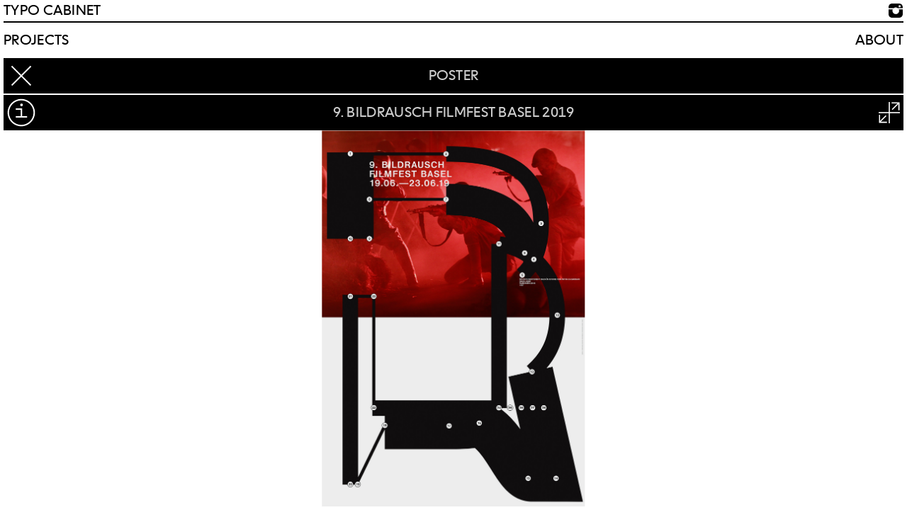

--- FILE ---
content_type: text/html; charset=UTF-8
request_url: http://www.ludovic-balland.com/en/poster/234/p-classp19-bildrauschnbspfilmfest-basel-2019-p.html
body_size: 2328
content:
<!doctype html>
<html>
<head>
<!-- Metas -->
<meta charset="UTF-8">	
<meta name="viewport" content="initial-scale=1.0, user-scalable=no" />
<meta name="apple-mobile-web-app-capable" content="no" />
<meta name="apple-mobile-web-app-status-bar-style" content="black-translucent" />
<meta http-equiv="title" content="one more studio, paris, interaction design" />
<meta http-equiv="Content-Script-Type" content="text/javascript" />
<meta name="Identifier-url" content="http://www.ludovic-balland.ch" />
<meta name="Author" lang="en" content="http://www.ludovic-balland.ch" />
<meta name="Publisher" content="Ludovic Balland" />
<meta name="Location" content="suisse" />
<meta name="Copyright" content="©Copyright : Copyright 2015 www.ludovic-balland.ch" />
<meta name="Description" content="Ludovic Balland is a Swiss-based graphic and book designer. He founded his typography cabinet in 2006. " />
<meta name="keywords" content="Ludovic Balland, Swiss graphic designer, book designer, typography" />
<meta name="Generator" content="" />
<meta name="Language" content="ang" />
<meta name="Distribution" content="global" />
<meta name="Robots" content="ALL" />
<meta name="Robots" content="index, follow" />

<!-- OPEN GRAPH -->
 <meta property="og:type" content="website" />
<meta property="og:title" content="TYPO CABINET " />
<meta property="og:description" content="TYPO CABINET " />
<meta property="og:image" content="" />
<meta property="og:url" content="http://www.ludovic-balland.ch" />
<meta property="og:site_name" content="Ludovic Balland" />


<title>LUDOVIC BALLAND TYPOGRAPHY CABINET</title>
<!-- CSS INCLUDE -->
<link rel="stylesheet" type="text/css" href="http://www.ludovic-balland.com/css/baseline.reset.css">
<link rel="stylesheet" type="text/css" href="http://www.ludovic-balland.com/css/font.css">
<link rel="stylesheet" type="text/css" href="http://www.ludovic-balland.com/css/ludo.css">
<link rel="stylesheet" type="text/css" href="http://www.ludovic-balland.com/css/swiper.css">
<link rel="stylesheet" type="text/css" href="http://www.ludovic-balland.com/js/photoSwipe/default-skin/default-skin.css">
<link rel="stylesheet" type="text/css" href="http://www.ludovic-balland.com/js/photoSwipe/photoswipe.css">

<!-- JS INCLUDE -->
<script type="text/javascript" src="http://www.ludovic-balland.com/js/MooTools-Core-1.5.1.js" /></script>
<script type="text/javascript" src="http://www.ludovic-balland.com/js/Mootools-More-1.5.1.total.js" /></script>
<script type="text/javascript" src="http://www.ludovic-balland.com/js/ludo.js" /></script>
<script type="text/javascript" src="http://www.ludovic-balland.com/js/swiper.js"></script>
<script type="text/javascript" src="http://www.ludovic-balland.com/js/photoSwipe/photoswipe-ui-default.js"></script>
<script type="text/javascript" src="http://www.ludovic-balland.com/js/photoSwipe/photoswipe.js"></script>

</head>

<body>
<div id="menu">
	<h1><a href="http://www.ludovic-balland.com/">TYPO CABINET</a></h1>
    <ul id="social">
    	<li><a href="https://www.instagram.com/ludovic_balland/" target="_blank" ><img src="http://www.ludovic-balland.com/gfx/instagram.svg" width="22" height="22" alt="instagram"/></a></li>
        <!-- <li><a href="https://twitter.com/ludovicballand" target="_blank" ><img src="http://www.ludovic-balland.com/gfx/twitter.svg" width="22" height="22" alt="instagram"/></a></li> -->
    </ul>
	<ul id="nav" class="single">
    	<li><a href="http://www.ludovic-balland.com/en/projects/0/projects.html"">Projects</a></li>
        <li><a href="http://www.ludovic-balland.com/en/about/0/about.html">About</a></li>
    </ul>
<ul class="buttons">
	<li class="hidden"><a href="http://www.ludovic-balland.com/en/editorial/0/editorial.html"><div class="over center ">Editorial</div></a></li>
   	<li class="hidden"> <a href="http://www.ludovic-balland.com/en/photography/0/photography.html"><div class="over center ">Photography</div></a></li>
    <li class="active"><a href="http://www.ludovic-balland.com/en/projects/0/projects.html"><div class="close"></div></a><a href="http://www.ludovic-balland.com/en/poster/0/poster.html"><div class="over center ">Poster</div></a></li>
    <li class="hidden"><a href="http://www.ludovic-balland.com/en/typeface/0/typeface.html"><div class="over center ">Typeface</div></a></li>
    <li class="hidden"><a href="http://www.ludovic-balland.com/en/identity/0/identity.html"><div class="over center ">Visual Identity</div></a></li>

	<li class="active"><a href="http://www.ludovic-balland.com/en/poster/234/detail.html"><div class="info"></div></a><div class="fullscreen"></div><a href="http://www.ludovic-balland.com/en/poster/234/p-classp19-bildrauschnbspfilmfest-basel-2019-p.html"><div class="over center "><p class="p1">9. Bildrausch&nbsp;Filmfest Basel 2019</p></div></a></li>
</ul>
</div> <!-- !! important close menu -->

<div id="page" class="projects" style="top:136px">

	<div id="diashow" class="swiper-container">
            <div class="swiper-wrapper"><div class="swiper-slide "><img data-src="http://www.ludovic-balland.com/media/br9-plakat-f4-pf214032024094026.jpg" class="swiper-lazy" data-legend="" data-width="1500" data-height="2145"><div class="swiper-lazy-preloader swiper-lazy-preloader"></div></div><div class="swiper-slide "><img data-src="http://www.ludovic-balland.com/media/2-br-printmedien-plakate-114032024094036.jpg" class="swiper-lazy" data-legend="" data-width="2000" data-height="1333"><div class="swiper-lazy-preloader swiper-lazy-preloader"></div></div><div class="swiper-slide "><img data-src="http://www.ludovic-balland.com/media/4-plakat-mock-up-314032024094049.jpg" class="swiper-lazy" data-legend="" data-width="2500" data-height="3333"><div class="swiper-lazy-preloader swiper-lazy-preloader"></div></div><div class="swiper-slide "><img data-src="http://www.ludovic-balland.com/media/6-9-br-flyer-114032024094056.jpg" class="swiper-lazy" data-legend="" data-width="2000" data-height="1333"><div class="swiper-lazy-preloader swiper-lazy-preloader"></div></div><div class="swiper-slide "><img data-src="http://www.ludovic-balland.com/media/9-br-flyer-214032024094058.jpg" class="swiper-lazy" data-legend="" data-width="2000" data-height="1333"><div class="swiper-lazy-preloader swiper-lazy-preloader"></div></div><div class="swiper-slide "><img data-src="http://www.ludovic-balland.com/media/3-stadtkino-dia-mockup14032024094104.jpg" class="swiper-lazy" data-legend="" data-width="2000" data-height="1270"><div class="swiper-lazy-preloader swiper-lazy-preloader"></div></div><div class="swiper-slide "><img data-src="http://www.ludovic-balland.com/media/5-9-br-einladung14032024094117.jpg" class="swiper-lazy" data-legend="" data-width="2000" data-height="1333"><div class="swiper-lazy-preloader swiper-lazy-preloader"></div></div><div class="swiper-slide "><img data-src="http://www.ludovic-balland.com/media/8-plakat-mock-up-114032024094123.jpg" class="swiper-lazy" data-legend="" data-width="1143" data-height="1714"><div class="swiper-lazy-preloader swiper-lazy-preloader"></div></div><div class="swiper-slide "><img data-src="http://www.ludovic-balland.com/media/10-9-br-programm-cover14032024094128.jpg" class="swiper-lazy" data-legend="" data-width="2000" data-height="1333"><div class="swiper-lazy-preloader swiper-lazy-preloader"></div></div><div class="swiper-slide "><img data-src="http://www.ludovic-balland.com/media/11-9-br-programm-014032024094135.jpg" class="swiper-lazy" data-legend="" data-width="2000" data-height="1333"><div class="swiper-lazy-preloader swiper-lazy-preloader"></div></div><div class="swiper-slide "><img data-src="http://www.ludovic-balland.com/media/12-9-br-programm-114032024094135.jpg" class="swiper-lazy" data-legend="" data-width="2000" data-height="1333"><div class="swiper-lazy-preloader swiper-lazy-preloader"></div></div><div class="swiper-slide "><img data-src="http://www.ludovic-balland.com/media/13-9-br-programm-314032024094135.jpg" class="swiper-lazy" data-legend="" data-width="2000" data-height="1333"><div class="swiper-lazy-preloader swiper-lazy-preloader"></div></div><div class="swiper-slide "><img data-src="http://www.ludovic-balland.com/media/14-9-br-programm-714032024094136.jpg" class="swiper-lazy" data-legend="" data-width="2000" data-height="1333"><div class="swiper-lazy-preloader swiper-lazy-preloader"></div></div><div class="swiper-slide "><img data-src="http://www.ludovic-balland.com/media/15-br-mockup-urkunden14032024094149.jpg" class="swiper-lazy" data-legend="" data-width="2000" data-height="1333"><div class="swiper-lazy-preloader swiper-lazy-preloader"></div></div><div class="swiper-slide "><img data-src="http://www.ludovic-balland.com/media/16-plakat-mock-up-414032024094154.jpg" class="swiper-lazy" data-legend="" data-width="1333" data-height="2000"><div class="swiper-lazy-preloader swiper-lazy-preloader"></div></div></div><!-- END WRAPPER -->
					<!-- Add Pagination -->
					<!--<div class="swiper-pagination"></div>-->
					<!-- Add Arrows -->
					<!--<div class="swiper-button-next"></div>
					<div class="swiper-button-prev"></div>-->
			</div>
</div>



<!---  FULLSIZE SLIDESHOW  ---->
<!-- SWIPE GALLERY-->

 <div id="gallery" class="pswp" tabindex="-1" role="dialog" aria-hidden="true">
        <div class="pswp__bg"></div>

        <div class="pswp__scroll-wrap">

          <div class="pswp__container">
			<div class="pswp__item"></div>
			<div class="pswp__item"></div>
			<div class="pswp__item"></div>
          </div>

          <div class="pswp__ui pswp__ui--hidden">
			
            <div class="pswp__top-bar">

				<div class="pswp__counter"></div>

				<button class="pswp__button pswp__button--close" title="Close (Esc)"></button>

				<button class="pswp__button pswp__button--share" title="Share"></button>

				<button class="pswp__button pswp__button--fs" title="Toggle fullscreen"></button>

				<button class="pswp__button pswp__button--zoom" title="Zoom in/out"></button>

				<div class="pswp__preloader">
					<div class="pswp__preloader__icn">
					  <div class="pswp__preloader__cut">
					    <div class="pswp__preloader__donut"></div>
					  </div>
					</div>
				</div>
            </div>
          

			<!-- <div class="pswp__loading-indicator"><div class="pswp__loading-indicator__line"></div></div> -->

            <div class="pswp__share-modal pswp__share-modal--hidden pswp__single-tap">
	            <div class="pswp__share-tooltip">
					<!-- <a href="#" class="pswp__share--facebook"></a>
					<a href="#" class="pswp__share--twitter"></a>
					<a href="#" class="pswp__share--pinterest"></a>
					<a href="#" download class="pswp__share--download"></a> -->
	            </div>
	        </div>

            <button class="pswp__button pswp__button--arrow--left" title="Previous (arrow left)"></button>
            <button class="pswp__button pswp__button--arrow--right" title="Next (arrow right)"></button>
            <div class="pswp__caption">
              <div class="pswp__caption__left">
              </div>
            </div>
            
            <div id="cap_legd" class="pswp__legend">t</div>
            
          </div>

        </div>


    </div>
<!--  --------------------------></body>
</html>


--- FILE ---
content_type: text/css
request_url: http://www.ludovic-balland.com/css/font.css
body_size: 275
content:
@font-face{
	font-family: nextBook;
	/*src: url('font/nextbookweb8-regular.eot') format('eot'),
		 url('font/nextbookweb8-regular.woff') format('woff');*/
	src: url('font/NextBookWeb-Regular.eot') format('eot'),
		url('font/NextBookWeb-Regular.woff') format('woff');
	font-weight: normal;
	font-style: normal;
	text-rendering: optimizeLegibility;
}

@font-face{
	font-family: nextBook;
	/*src: url('font/nextbookweb8-regular.eot') format('eot'),
		 url('font/nextbookweb8-regular.woff') format('woff');*/
	src: url('font/NextBookWeb-Bold.eot') format('eot'),
		url('font/NextBookWeb-Bold.woff') format('woff');
	font-weight: bold;
	font-style: normal;
	text-rendering: optimizeLegibility;
}

@font-face{
	font-family: nextBook;
	/*src: url('font/nextbookweb8-regular.eot') format('eot'),
		 url('font/nextbookweb8-regular.woff') format('woff');*/
	src: url('font/NextBookWeb-Italic.eot') format('eot'),
		url('font/NextBookWeb-Italic.woff') format('woff');
	font-weight: normal;
	font-style:italic;
	text-rendering: optimizeLegibility;
}


@font-face{
	font-family: nextPoster;
	/*src: url('font/nextposterweb8-regular.eot') format('eot'),
		url('font/nextposterweb8-regular.woff') format('woff');*/
	src: url('font/NextPosterWeb-Regular.eot') format('eot'),
		url('font/NextPosterWeb-Regular.woff') format('woff');
	font-weight: normal;
	font-style: normal;
	text-rendering: optimizeLegibility;
}


@font-face{
	font-family: nextPoster;
	/*src: url('font/nextposterweb8-regular.eot') format('eot'),
		url('font/nextposterweb8-regular.woff') format('woff');*/
	src: url('font/NextPosterWeb-Italic.eot') format('eot'),
		url('font/NextPosterWeb-Italic.woff') format('woff');
	font-weight: normal;
	font-style: italic;
	text-rendering: optimizeLegibility;
}


--- FILE ---
content_type: text/css
request_url: http://www.ludovic-balland.com/css/ludo.css
body_size: 2046
content:
html,body{
	width:100%;
	height:100%;
	font-family:'nextBook',sans-serif;
	-webkit-text-size-adjust:100%;
	-ms-text-size-adjust:100%;
	-webkit-font-smoothing:antialiased;
	-moz-osx-font-smoothing:grayscale;
	font-size:20px;
	text-rendering: optimizeLegibility;
	letter-spacing:0.3px;
	padding:0px;
	/*background-color:#f2f2f2;*/
	}
.center{
	display: -webkit-box;
	-webkit-box-align: center;
	-webkit-justify-content: center;
	display: -moz-box;
	-moz-box-align: center;
	-moz-box-pack: center;
	display: -ms-flexbox;
	-ms-flex-align: center;
	-ms-flex-pack: center;
	display: -webkit-flex;
	-webkit-align-items: center;
	-webkit-box-pack: center;
	display: flex;
	align-items: center;
	justify-content: center;
}
a:link,
a:visited{color:#000;text-decoration:none;}
a:hover{color:#ccc;text-decoration:none;}
#menu{position:fixed;width:100%;padding:5px;
	padding-bottom:0px;
	box-sizing:border-box;
  	-moz-box-sizing:border-box;
  	-webkit-box-sizing:border-box;background-color:#fff;z-index:2;}
#menu h1{font-size:20px;width:100%;text-transform:uppercase;font-weight:normal;padding-bottom:5px;}
#nav{list-style:none;padding:0px;margin:0px;text-transform:uppercase;padding-top:15px;padding-bottom:15px;border-bottom:solid 2px black;border-top:solid 2px black;}
#nav.single{border-bottom:none;}
#nav li{display:inline-block;}
#nav li:last-child{float:right;}
.buttons li a{width:100%;height:100%;}
.buttons li{margin-bottom:2px;background-color:black;color:white;text-transform:uppercase;text-align:center;padding-top:0px;padding-bottom:0px;cursor:pointer;position:relative;height:50px;width:100%;}
.buttons li div.over{/*padding-top:15px;padding-bottom:15px;*/color:white;height:100%;width:100%;}
.buttons li div:hover,.buttons li.active div{color:#ccc;}
.buttons li.hidden{display:none;}
.buttons li:last-child{margin-bottom:0px;}

.close{background-image:url('../gfx/close.svg');background-repeat:no-repeat;background-position:left;width:30px;height:30px;position:absolute;top:10px;left:10px;}
.info{background-image:url('../gfx/info.svg');background-repeat:no-repeat;background-position:left;width:40px;height:40px;position:absolute;top:5px;left:5px;}
.fullscreen{background-image:url('../gfx/fullscreen.svg');background-repeat:no-repeat;background-position:left;width:30px;height:30px;position:absolute;top:10px;right:5px;}
#page{position:relative;padding:5px;padding-top:0px;right:0px;left:0px;bottom:5px;padding-right:5px;}
#page.regular{padding-right:5px;}
#page.regular.homepage{padding-top:5px;}
#page.regular.homepage img{display:block}
#page .overview{margin-left:-2px;}
/*#page .overview img{float:left;margin-bottom:4px;margin-right:2px;margin-left:2px;}*/
#page .overview .overviewSupport{float:left;margin-bottom:1px;margin-right:2px;margin-left:2px;/*height:430px;*/position:relative;}
#page.regular.about img{max-width:768px;}

#page a:link,
#page a:visited,
#page a:hover{color:#0000ff;}
.toggler{cursor:pointer;}
#diashow{width:100%;height:100%;}
/*IMAGE SLIDESHOW*/
.swiper-container {
        width: 100%;
        height: 100%;
    }
.swiper-slide {
	text-align: center;
	font-size: 18px;
	background: #fff;

}
.swiper-slide.editorial{
	background:#000000;
	}
.swiper-slide img {
  width: auto;
  height: auto;
  max-width: 100%;
  max-height: 100%;
  -ms-transform: translate(-50%, -50%);
  -webkit-transform: translate(-50%, -50%);
  -moz-transform: translate(-50%, -50%);
  transform: translate(-50%, -50%);
  position: absolute;
  left: 50%;
  top: 50%;
}
.single{
	margin-bottom:10px;
	}
.single p,
#page p{
	max-width:768px;
}
.single img{
	margin-top:10px;
	}
#page .single ul,#page ul{list-style:none;max-width:768px;}
#page .single ul li,#page ul li{
	background-image: url(../gfx/bullet.svg);
    background-repeat: no-repeat;
	background-size:8px 8px;
    background-position: 0px 5px;/*50%*/
	background-size:auto;
    padding-left: 10px;


}
span.caption{font-size:10px;margin-top:0px;display:block;}
span.smallText{font-size:15px;}
span.bigText{font-size:30px;}
span.indent{padding-left: 30px;}

#social{position:absolute;right:5px;top:4px;}
#social li{float:left;margin-left:10px;}
#social li img{border:none;}

#credits{
	position:absolute;
	bottom:0px;
	font-size:12px;
	text-transform:uppercase;
	}
#credits span{
	margin-left:15px;
	}
#credits a:link{
	color:#000000;
}
.pswp__legend{
    position: fixed;
    bottom: 0px;
    left: 0px;
	background-color:#fff;
	font-size:12px;
	padding:2px;
}

.plegend{
	position:absolute;
	bottom:4px;
	left:0px;
	right:0px;
	height:auto;
	background-color:rgba(0,0,0,0.9);
	padding:5px;
	font-size:12px;
	opacity:0;
	transition:all 0.5s;
	color:white;
}
.overview a:hover .plegend{
	opacity:1;
}
.swiper-wrapper{

}
.title{
	background-color:black;
	font-size:18px;
	color:white;
	padding:2px;
	text-align:center;
	margin-top:-5px;
}
.homebox{
	width:33.33%;
	float:left;
	flex: 1;
	-webkit-box-flex: 1;
	-webkit-flex: 1;
	    -ms-flex: 1;
	 height:128px;
	cursor:pointer;
}
.boxContent{
	/*border-left:solid 2px white;*/
	border-right:solid 4px white;
	padding:4px;
	height:100%;
}
.homeInfo{
	
	display: -webkit-box;      /* OLD - iOS 6-, Safari 3.1-6 */
  display: -moz-box;         /* OLD - Firefox 19- (buggy but mostly works) */
  display: -ms-flexbox;      /* TWEENER - IE 10 */
  display: -webkit-flex;     /* NEW - Chrome */
  display: flex;             /* NEW, Spec - Opera 12.1, Firefox 20+ */
 
}
a:link .homebox{color:black;}
.homebox:last-child .boxContent{
	border-right:none;
}
.boxContent span{
	font-size:12px;
}
.boxContent div{
	text-align:center;
	padding:10px;
	pointer-events: none;
}
.boxContent div a{
	pointer-events: auto;
}
#slideshow{
	position:absolute;
	bottom:5px;
	left:5px;
	right:5px;
	top:200px;
}

/*Ipad horizontal*/
@media only screen and (max-width:1024px){

}

/*Ipad vertical*/
@media only screen and (max-width:768px){

}

/*Iphone horizontal*/
@media only screen and (max-width:667px){
	#credits {
		position: absolute;
		bottom:0px;
		font-size: 8px	;
		}
		#credits span{
	margin-left:15px;
	}
	.overview a:hover .plegend{
		opacity:0;
	}
	.homeInfo{
		display:block;
	}
	.homebox{
		width:100%;
		height:auto;
	}
	#slideshow{
		position:relative;
		bottom:auto;
		padding: 5px;
		left: -5px;
		right:auto;
		top:auto;
		height:100%;
		width:100%;
		clear:both;
	}
	.boxContent{
		/*border-left:solid 2px white;*/
		border:none;
		border-bottom:solid 4px white;
		}


/*Iphone vertical*/
@media only screen and (max-width:375px){
	#page.regular{padding-right:4px;}
	}


--- FILE ---
content_type: image/svg+xml
request_url: http://www.ludovic-balland.com/gfx/close.svg
body_size: 583
content:
<?xml version="1.0" encoding="utf-8"?>
<!-- Generator: Adobe Illustrator 19.1.0, SVG Export Plug-In . SVG Version: 6.00 Build 0)  -->
<svg version="1.1" id="Calque_1" xmlns="http://www.w3.org/2000/svg" xmlns:xlink="http://www.w3.org/1999/xlink" x="0px" y="0px"
	 width="30px" height="30px" viewBox="0 0 30 30" style="enable-background:new 0 0 30 30;" xml:space="preserve">
<style type="text/css">
	.st0{fill:#FFFFFF;}
</style>
<polygon class="st0" points="29.2,2.2 27.8,0.8 15,13.6 2.2,0.8 0.8,2.2 13.6,15 0.8,27.8 2.2,29.2 15,16.4 27.8,29.2 29.2,27.8 
	16.4,15 "/>
</svg>


--- FILE ---
content_type: image/svg+xml
request_url: http://www.ludovic-balland.com/gfx/fullscreen.svg
body_size: 1060
content:
<?xml version="1.0" encoding="utf-8"?>
<!-- Generator: Adobe Illustrator 19.1.0, SVG Export Plug-In . SVG Version: 6.00 Build 0)  -->
<svg version="1.1" id="Calque_1" xmlns="http://www.w3.org/2000/svg" xmlns:xlink="http://www.w3.org/1999/xlink" x="0px" y="0px"
	 width="30px" height="30px" viewBox="0 0 30 30" style="enable-background:new 0 0 30 30;" xml:space="preserve">
<style type="text/css">
	.st0{fill:#FFFFFF;}
</style>
<g>
	<g>
		<rect x="5.1" y="17.5" transform="matrix(0.7071 0.7071 -0.7071 0.7071 18.6829 2.7956)" class="st0" width="1.6" height="13"/>
	</g>
</g>
<g>
	<rect x="23" y="-0.7" transform="matrix(0.7071 0.7071 -0.7071 0.7071 11.2687 -15.1036)" class="st0" width="1.6" height="13.4"/>
</g>
<g>
	<polygon class="st0" points="29.4,11.8 27.8,11.8 27.8,2.1 18.2,2.1 18.2,0.5 29.4,0.5 	"/>
</g>
<g>
	<polygon class="st0" points="11.8,29.4 0.5,29.4 0.5,18.1 2.1,18.1 2.1,27.8 11.8,27.8 	"/>
</g>
<g>
	<g>
		<rect x="14.2" class="st0" width="1.6" height="30"/>
	</g>
	<g>
		<rect y="14.2" class="st0" width="30" height="1.6"/>
	</g>
</g>
</svg>


--- FILE ---
content_type: application/javascript
request_url: http://www.ludovic-balland.com/js/ludo.js
body_size: 2702
content:
// JavaScript Document
var isMobile = {
    Android: function() {
        return navigator.userAgent.match(/Android/i);
    },
    BlackBerry: function() {
        return navigator.userAgent.match(/BlackBerry/i);
    },
    iOS: function() {
        return navigator.userAgent.match(/iPhone|iPad|iPod/i);
    },
    Opera: function() {
        return navigator.userAgent.match(/Opera Mini/i);
    },
    Windows: function() {
        return navigator.userAgent.match(/IEMobile/i);
    },
    any: function() {
        return (isMobile.Android() || isMobile.BlackBerry() || isMobile.iOS() || isMobile.Opera() || isMobile.Windows());
    }
};
var isPhone;
var isIpad;
var ev;

window.addEvent('domready',function(){
	isPhone = (isMobile.any()!=null && isMobile.any()!='iPad')?true:false;
	isIpad = (isMobile.any() == 'iPad')?true:false;
  //ev = (isMobile.any()!=null)?'touchstart':'click';
	//Dynamic position for the page
	if($('page')!=null){
		$('page').setStyles({"top":$('menu').getSize().y,"position":"absolute","bottom":"0px"});


        //initSwiper
        var swiper = new Swiper('.swiper-container', {
            pagination: '.swiper-pagination',
            paginationClickable: '.swiper-pagination',
            nextButton: '.swiper-button-next',
            prevButton: '.swiper-button-prev',
            spaceBetween: 0,
            hashnav: true,
            loop:true, // Disable preloading of all images
            preloadImages: false,
			keyboardControl:true,
			centeredSlides:true,
            onSlideChangeEnd:function(e){
              //get allImages
              //console.log($$('.swiper-lazy')[(e.activeIndex)].getAttribute("data-legend"));
             // $('zoomLegend').innerHTML = $$('.swiper-lazy')[(e.activeIndex)].getAttribute("data-legend");
             if(document.getElementsByClassName("swiper-legend")[0]!=undefined){
               var legend = document.getElementsByClassName("swiper-lazy")[(e.activeIndex)].getAttribute("data-legend");
               document.getElementsByClassName("swiper-legend")[0].innerHTML = (legend!='')?legend:'&nbsp;';
             }
            },
            onInit:function(e){
               // $('zoomLegend').innerHTML = $$('.swiper-lazy')[(e.activeIndex)].getAttribute("data-legend");
                },
      			onClick:function(e){
      				//console.log("E", e.wrapper[0]);
      				//console.log(swiper.slides.length);
      				if((swiper.slides.length-2)>1){
      					if(e.touches.startX<window.innerWidth/2){swiper.slidePrev(); }else{swiper.slideNext();}
      				}
    				},
            // Enable lazy loading
            lazyLoading: true
        });

		// PHOTO SWIPE SUPPLEMENTAIRE
		$$('.fullscreen').each(function(item,indx){
			item.addEvent('click',function(e){
				console.log("Active INDEX",swiper.activeIndex);
				openPhotoSwipe(swiper.activeIndex-1);
			});
		});

		//create slider for texts
		$$('.single.texts').each(function(item,index){
			var toggler = item.previousSibling;
			var slider = new Fx.Slide(item).hide();
			toggler.addEvent('click',function(e){
				e.stop();
				slider.toggle();
			});
		});

		if($$('.swiper-wrapper')[0]!=undefined){
  		console.log($$('.swiper-wrapper')[0]);
  		$$('.swiper-wrapper')[0].addEventListener('mousemove',function(e){
  			if(e.x<window.innerWidth/2){e.target.style.cursor="w-resize";}else{ e.target.style.cursor="e-resize";}
  		});
    }

    $$('.homebox').each(function(item,index){
      item.addEvent('click',function(e){
        e.stopPropagation();
        console.log("event",e);
        if(e.target.parentNode.getAttribute("data-url")!=null){
          window.location = e.target.parentNode.getAttribute("data-url");
        }
      });
    });
	}

    resize();

});

function openPhotoSwipe(__index) {
	console.log("openPhotoSwipe");
	var useLargeImages = false;
	var firstResize = true;
    var pswpElement = document.querySelectorAll('.pswp')[0];

    // build items array
    /*
	var items = [
        {
            src: 'https://farm2.staticflickr.com/1043/5186867718_06b2e9e551_b.jpg',
            w: 964,
            h: 1024
        },
        {
            src: 'https://farm7.staticflickr.com/6175/6176698785_7dee72237e_b.jpg',
            w: 1024,
            h: 683
        }
    ];
    */
	var items = [];
	//console.log($$('#diashow img'));
	$$('#diashow img').each(function(item,index){

		//Don't take the first one it's the last
		//Don't take the last one it's a dupplicate
		var regex;

		if(index !=0 && index != $$('#diashow img').length-1){
			if(index==1){
				regex = /<img src="(.*?)" data-width="(.*?)" data-height="(.*?)"/;
			}else{
				regex = /<img data-src="(.*?)" data-width="(.*?)" data-height="(.*?)"/;
			}
			var html = item.outerHTML;
			var src = html.match(regex);
			//console.log(item.outerHTML,src);
			if(src !=null){
				items.push({
					src:src[1].split(" ")[0].slice(0, -1),
					w:item.getAttribute("data-width"),
					h:item.getAttribute("data-height"),
					title:item.getAttribute("data-legend")
				});
			}else{
				items.push({
				src:item.src,
				w:item.getAttribute("data-width"),
				h:item.getAttribute("data-height"),
				title:item.getAttribute("data-legend")
			});
				}
		}


	});

	//console.log(items);
    // define options (if needed)
    var options = {
             // history & focus options are disabled on CodePen
       			// Buttons/elements
			closeEl:true,
			captionEl: false,
			fullscreenEl: false,
			zoomEl: false,
			shareEl: false,
			counterEl: true,
			arrowEl: true,
			preloaderEl: true,

			// Tap on sliding area should close gallery
			tapToClose: false,
			preventClose:true, // ajout pour éviter que le diashow se referme

			// Tap should toggle visibility of controls
			tapToToggleControls: false,

			// Mouse click on image should close the gallery,
			// only when image is smaller than size of the viewport
			clickToCloseNonZoomable: false,

    };

    var gallery = new PhotoSwipe( pswpElement, PhotoSwipeUI_Default, items, options);
    gallery.init();
	gallery.goTo(__index);
	//gallery.listen('mouseUsed', function() { alert("mouse used"); });


};


window.addEvent('resize',function(){

    resize();

});

function resize(){

    if($$('.overview')[0]!=null){
      	if(isPhone){
			// WIDTH JUSTIFY

			var pageWidth   = $('page').getSize().x-10;
			var width       = (isPhone)?150:200;

			var nbr         = Math.floor((pageWidth)/(width+4));
			var newSize     = (pageWidth -(nbr-1)*6)/nbr;
			// FIX THIS
			console.log(newSize,nbr);
			$$('.overview img').each(function(item,index){
				var newHeight = item.getSize().y*newSize/item.getSize().x;
				item.style.width = newSize+"px";
				item.style.height = 250+"px";
			});

		}else{
			/*
			var height 		= 300;
			 $$('.overview img').each(function(item,index){
				 //console.log( item.getSize().x,item.getSize().y);
				var newWidth = item.getSize().x*height/item.getSize().y;
				item.style.height = height+"px";
				item.style.width = newWidth+"px";
			});
			*/
		}

    }

	//UPDATE HOMAGE PIX
	$$('#page.homepage img').each(function(item,index){
		var naturalWidth = item.getAttribute("data-width");
		var naturalHeight = item.getAttribute("data-height");
		var position = item.getPosition();
		var height = window.innerHeight - position.y -5;
		var width = height * naturalWidth/naturalHeight;
		if(isPhone){
			item.style.width = 'auto';//'100%';
		}else{
			item.width = width;
			item.height = height;
		}
	});

  //update homepage slideshow
  var slideshow = document.getElementById("slideshow");
  if(slideshow!=null && !isPhone){
    //console.log("slideshow");
    var box = document.getElementsByClassName("homeInfo")[0];
    console.log(box.getBoundingClientRect());
    slideshow.style.top = box.getBoundingClientRect().bottom - 86 + "px";
  }

}


--- FILE ---
content_type: image/svg+xml
request_url: http://www.ludovic-balland.com/gfx/instagram.svg
body_size: 848
content:
<?xml version="1.0" encoding="utf-8"?>
<!-- Generator: Adobe Illustrator 19.1.0, SVG Export Plug-In . SVG Version: 6.00 Build 0)  -->
<svg version="1.1" id="Calque_1" xmlns="http://www.w3.org/2000/svg" xmlns:xlink="http://www.w3.org/1999/xlink" x="0px" y="0px"
	 width="22px" height="22px" viewBox="0 123.6 22 22" style="enable-background:new 0 123.6 22 22;" xml:space="preserve">
<g>
	<path d="M11.1,130.1c1,0,2,0.3,2.8,0.9h3.7H21v-1.4c0-2.8-2.2-5-5-5H6c-2.8,0-5,2.2-5,5v1.4h7.4C9.2,130.3,10.1,130.1,11.1,130.1z
		 M15.2,127.6c0-0.3,0.3-0.5,0.5-0.5h1.7c0.3,0,0.5,0.3,0.5,0.5v1.7c0,0.3-0.3,0.5-0.5,0.5h-1.7c-0.3,0-0.5-0.3-0.5-0.5V127.6
		L15.2,127.6z"/>
	<path d="M15.9,134.8c0,2.6-2.1,4.7-4.7,4.7s-4.7-2.1-4.7-4.7c0-0.7,0.1-1.4,0.4-2H1v6.8c0,2.8,2.2,5,5,5h10c2.8,0,5-2.2,5-5v-6.8
		h-5.7C15.7,133.3,15.9,134,15.9,134.8z"/>
</g>
</svg>


--- FILE ---
content_type: image/svg+xml
request_url: http://www.ludovic-balland.com/gfx/info.svg
body_size: 866
content:
<?xml version="1.0" encoding="utf-8"?>
<!-- Generator: Adobe Illustrator 19.1.0, SVG Export Plug-In . SVG Version: 6.00 Build 0)  -->
<svg version="1.1" id="Calque_1" xmlns="http://www.w3.org/2000/svg" xmlns:xlink="http://www.w3.org/1999/xlink" x="0px" y="0px"
	 width="40px" height="40px" viewBox="0 0 40 40" style="enable-background:new 0 0 40 40;" xml:space="preserve">
<style type="text/css">
	.st0{fill:#FFFFFF;}
</style>
<g>
	<path class="st0" d="M20,0.7C9.4,0.7,0.7,9.4,0.7,20c0,10.6,8.7,19.3,19.3,19.3S39.3,30.6,39.3,20C39.3,9.4,30.6,0.7,20,0.7z
		 M20,37.3c-9.5,0-17.3-7.8-17.3-17.3S10.5,2.7,20,2.7c9.5,0,17.3,7.8,17.3,17.3S29.5,37.3,20,37.3z"/>
	<polygon class="st0" points="21.3,16 21.3,15 21.3,14 12.3,14 12.3,16 19.3,16 19.3,25 12.3,25 12.3,27 28.3,27 28.3,25 21.3,25 	
		"/>
	<circle class="st0" cx="20.4" cy="9.1" r="1.9"/>
</g>
</svg>
